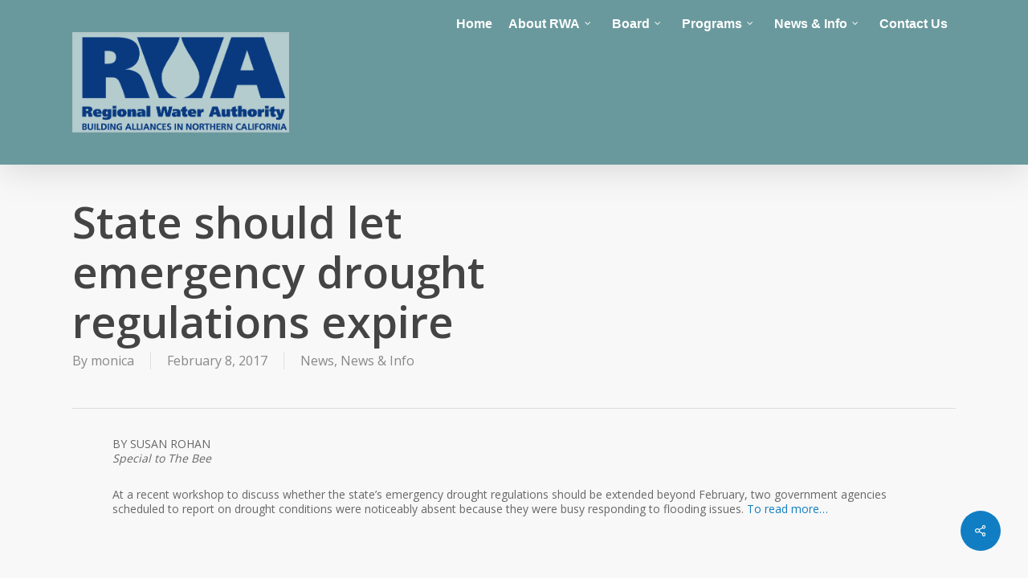

--- FILE ---
content_type: text/html; charset=UTF-8
request_url: https://rwah2o.org/state-should-let-emergency-drought-regulations-expire/
body_size: 14978
content:
<!doctype html>
<html lang="en-US" class="no-js">
<head>
	<meta charset="UTF-8">
	<meta name="viewport" content="width=device-width, initial-scale=1, maximum-scale=1, user-scalable=0" /><title>State should let emergency drought regulations expire &#8211; RWA</title>
<meta name='robots' content='max-image-preview:large' />
	<style>img:is([sizes="auto" i], [sizes^="auto," i]) { contain-intrinsic-size: 3000px 1500px }</style>
	<link rel='dns-prefetch' href='//fonts.googleapis.com' />
<link rel="alternate" type="application/rss+xml" title="RWA &raquo; Feed" href="https://rwah2o.org/feed/" />
<link rel="alternate" type="application/rss+xml" title="RWA &raquo; Comments Feed" href="https://rwah2o.org/comments/feed/" />
<script type="text/javascript">
/* <![CDATA[ */
window._wpemojiSettings = {"baseUrl":"https:\/\/s.w.org\/images\/core\/emoji\/16.0.1\/72x72\/","ext":".png","svgUrl":"https:\/\/s.w.org\/images\/core\/emoji\/16.0.1\/svg\/","svgExt":".svg","source":{"concatemoji":"https:\/\/rwah2o.org\/wp-includes\/js\/wp-emoji-release.min.js?ver=6.8.3"}};
/*! This file is auto-generated */
!function(s,n){var o,i,e;function c(e){try{var t={supportTests:e,timestamp:(new Date).valueOf()};sessionStorage.setItem(o,JSON.stringify(t))}catch(e){}}function p(e,t,n){e.clearRect(0,0,e.canvas.width,e.canvas.height),e.fillText(t,0,0);var t=new Uint32Array(e.getImageData(0,0,e.canvas.width,e.canvas.height).data),a=(e.clearRect(0,0,e.canvas.width,e.canvas.height),e.fillText(n,0,0),new Uint32Array(e.getImageData(0,0,e.canvas.width,e.canvas.height).data));return t.every(function(e,t){return e===a[t]})}function u(e,t){e.clearRect(0,0,e.canvas.width,e.canvas.height),e.fillText(t,0,0);for(var n=e.getImageData(16,16,1,1),a=0;a<n.data.length;a++)if(0!==n.data[a])return!1;return!0}function f(e,t,n,a){switch(t){case"flag":return n(e,"\ud83c\udff3\ufe0f\u200d\u26a7\ufe0f","\ud83c\udff3\ufe0f\u200b\u26a7\ufe0f")?!1:!n(e,"\ud83c\udde8\ud83c\uddf6","\ud83c\udde8\u200b\ud83c\uddf6")&&!n(e,"\ud83c\udff4\udb40\udc67\udb40\udc62\udb40\udc65\udb40\udc6e\udb40\udc67\udb40\udc7f","\ud83c\udff4\u200b\udb40\udc67\u200b\udb40\udc62\u200b\udb40\udc65\u200b\udb40\udc6e\u200b\udb40\udc67\u200b\udb40\udc7f");case"emoji":return!a(e,"\ud83e\udedf")}return!1}function g(e,t,n,a){var r="undefined"!=typeof WorkerGlobalScope&&self instanceof WorkerGlobalScope?new OffscreenCanvas(300,150):s.createElement("canvas"),o=r.getContext("2d",{willReadFrequently:!0}),i=(o.textBaseline="top",o.font="600 32px Arial",{});return e.forEach(function(e){i[e]=t(o,e,n,a)}),i}function t(e){var t=s.createElement("script");t.src=e,t.defer=!0,s.head.appendChild(t)}"undefined"!=typeof Promise&&(o="wpEmojiSettingsSupports",i=["flag","emoji"],n.supports={everything:!0,everythingExceptFlag:!0},e=new Promise(function(e){s.addEventListener("DOMContentLoaded",e,{once:!0})}),new Promise(function(t){var n=function(){try{var e=JSON.parse(sessionStorage.getItem(o));if("object"==typeof e&&"number"==typeof e.timestamp&&(new Date).valueOf()<e.timestamp+604800&&"object"==typeof e.supportTests)return e.supportTests}catch(e){}return null}();if(!n){if("undefined"!=typeof Worker&&"undefined"!=typeof OffscreenCanvas&&"undefined"!=typeof URL&&URL.createObjectURL&&"undefined"!=typeof Blob)try{var e="postMessage("+g.toString()+"("+[JSON.stringify(i),f.toString(),p.toString(),u.toString()].join(",")+"));",a=new Blob([e],{type:"text/javascript"}),r=new Worker(URL.createObjectURL(a),{name:"wpTestEmojiSupports"});return void(r.onmessage=function(e){c(n=e.data),r.terminate(),t(n)})}catch(e){}c(n=g(i,f,p,u))}t(n)}).then(function(e){for(var t in e)n.supports[t]=e[t],n.supports.everything=n.supports.everything&&n.supports[t],"flag"!==t&&(n.supports.everythingExceptFlag=n.supports.everythingExceptFlag&&n.supports[t]);n.supports.everythingExceptFlag=n.supports.everythingExceptFlag&&!n.supports.flag,n.DOMReady=!1,n.readyCallback=function(){n.DOMReady=!0}}).then(function(){return e}).then(function(){var e;n.supports.everything||(n.readyCallback(),(e=n.source||{}).concatemoji?t(e.concatemoji):e.wpemoji&&e.twemoji&&(t(e.twemoji),t(e.wpemoji)))}))}((window,document),window._wpemojiSettings);
/* ]]> */
</script>
<link rel='stylesheet' id='wpmf-bakery-style-css' href='https://rwah2o.org/wp-content/plugins/wp-media-folder/assets/css/vc_style.css?ver=5.5.13' type='text/css' media='all' />
<style id='wp-emoji-styles-inline-css' type='text/css'>

	img.wp-smiley, img.emoji {
		display: inline !important;
		border: none !important;
		box-shadow: none !important;
		height: 1em !important;
		width: 1em !important;
		margin: 0 0.07em !important;
		vertical-align: -0.1em !important;
		background: none !important;
		padding: 0 !important;
	}
</style>
<style id='classic-theme-styles-inline-css' type='text/css'>
/*! This file is auto-generated */
.wp-block-button__link{color:#fff;background-color:#32373c;border-radius:9999px;box-shadow:none;text-decoration:none;padding:calc(.667em + 2px) calc(1.333em + 2px);font-size:1.125em}.wp-block-file__button{background:#32373c;color:#fff;text-decoration:none}
</style>
<style id='global-styles-inline-css' type='text/css'>
:root{--wp--preset--aspect-ratio--square: 1;--wp--preset--aspect-ratio--4-3: 4/3;--wp--preset--aspect-ratio--3-4: 3/4;--wp--preset--aspect-ratio--3-2: 3/2;--wp--preset--aspect-ratio--2-3: 2/3;--wp--preset--aspect-ratio--16-9: 16/9;--wp--preset--aspect-ratio--9-16: 9/16;--wp--preset--color--black: #000000;--wp--preset--color--cyan-bluish-gray: #abb8c3;--wp--preset--color--white: #ffffff;--wp--preset--color--pale-pink: #f78da7;--wp--preset--color--vivid-red: #cf2e2e;--wp--preset--color--luminous-vivid-orange: #ff6900;--wp--preset--color--luminous-vivid-amber: #fcb900;--wp--preset--color--light-green-cyan: #7bdcb5;--wp--preset--color--vivid-green-cyan: #00d084;--wp--preset--color--pale-cyan-blue: #8ed1fc;--wp--preset--color--vivid-cyan-blue: #0693e3;--wp--preset--color--vivid-purple: #9b51e0;--wp--preset--gradient--vivid-cyan-blue-to-vivid-purple: linear-gradient(135deg,rgba(6,147,227,1) 0%,rgb(155,81,224) 100%);--wp--preset--gradient--light-green-cyan-to-vivid-green-cyan: linear-gradient(135deg,rgb(122,220,180) 0%,rgb(0,208,130) 100%);--wp--preset--gradient--luminous-vivid-amber-to-luminous-vivid-orange: linear-gradient(135deg,rgba(252,185,0,1) 0%,rgba(255,105,0,1) 100%);--wp--preset--gradient--luminous-vivid-orange-to-vivid-red: linear-gradient(135deg,rgba(255,105,0,1) 0%,rgb(207,46,46) 100%);--wp--preset--gradient--very-light-gray-to-cyan-bluish-gray: linear-gradient(135deg,rgb(238,238,238) 0%,rgb(169,184,195) 100%);--wp--preset--gradient--cool-to-warm-spectrum: linear-gradient(135deg,rgb(74,234,220) 0%,rgb(151,120,209) 20%,rgb(207,42,186) 40%,rgb(238,44,130) 60%,rgb(251,105,98) 80%,rgb(254,248,76) 100%);--wp--preset--gradient--blush-light-purple: linear-gradient(135deg,rgb(255,206,236) 0%,rgb(152,150,240) 100%);--wp--preset--gradient--blush-bordeaux: linear-gradient(135deg,rgb(254,205,165) 0%,rgb(254,45,45) 50%,rgb(107,0,62) 100%);--wp--preset--gradient--luminous-dusk: linear-gradient(135deg,rgb(255,203,112) 0%,rgb(199,81,192) 50%,rgb(65,88,208) 100%);--wp--preset--gradient--pale-ocean: linear-gradient(135deg,rgb(255,245,203) 0%,rgb(182,227,212) 50%,rgb(51,167,181) 100%);--wp--preset--gradient--electric-grass: linear-gradient(135deg,rgb(202,248,128) 0%,rgb(113,206,126) 100%);--wp--preset--gradient--midnight: linear-gradient(135deg,rgb(2,3,129) 0%,rgb(40,116,252) 100%);--wp--preset--font-size--small: 13px;--wp--preset--font-size--medium: 20px;--wp--preset--font-size--large: 36px;--wp--preset--font-size--x-large: 42px;--wp--preset--spacing--20: 0.44rem;--wp--preset--spacing--30: 0.67rem;--wp--preset--spacing--40: 1rem;--wp--preset--spacing--50: 1.5rem;--wp--preset--spacing--60: 2.25rem;--wp--preset--spacing--70: 3.38rem;--wp--preset--spacing--80: 5.06rem;--wp--preset--shadow--natural: 6px 6px 9px rgba(0, 0, 0, 0.2);--wp--preset--shadow--deep: 12px 12px 50px rgba(0, 0, 0, 0.4);--wp--preset--shadow--sharp: 6px 6px 0px rgba(0, 0, 0, 0.2);--wp--preset--shadow--outlined: 6px 6px 0px -3px rgba(255, 255, 255, 1), 6px 6px rgba(0, 0, 0, 1);--wp--preset--shadow--crisp: 6px 6px 0px rgba(0, 0, 0, 1);}:where(.is-layout-flex){gap: 0.5em;}:where(.is-layout-grid){gap: 0.5em;}body .is-layout-flex{display: flex;}.is-layout-flex{flex-wrap: wrap;align-items: center;}.is-layout-flex > :is(*, div){margin: 0;}body .is-layout-grid{display: grid;}.is-layout-grid > :is(*, div){margin: 0;}:where(.wp-block-columns.is-layout-flex){gap: 2em;}:where(.wp-block-columns.is-layout-grid){gap: 2em;}:where(.wp-block-post-template.is-layout-flex){gap: 1.25em;}:where(.wp-block-post-template.is-layout-grid){gap: 1.25em;}.has-black-color{color: var(--wp--preset--color--black) !important;}.has-cyan-bluish-gray-color{color: var(--wp--preset--color--cyan-bluish-gray) !important;}.has-white-color{color: var(--wp--preset--color--white) !important;}.has-pale-pink-color{color: var(--wp--preset--color--pale-pink) !important;}.has-vivid-red-color{color: var(--wp--preset--color--vivid-red) !important;}.has-luminous-vivid-orange-color{color: var(--wp--preset--color--luminous-vivid-orange) !important;}.has-luminous-vivid-amber-color{color: var(--wp--preset--color--luminous-vivid-amber) !important;}.has-light-green-cyan-color{color: var(--wp--preset--color--light-green-cyan) !important;}.has-vivid-green-cyan-color{color: var(--wp--preset--color--vivid-green-cyan) !important;}.has-pale-cyan-blue-color{color: var(--wp--preset--color--pale-cyan-blue) !important;}.has-vivid-cyan-blue-color{color: var(--wp--preset--color--vivid-cyan-blue) !important;}.has-vivid-purple-color{color: var(--wp--preset--color--vivid-purple) !important;}.has-black-background-color{background-color: var(--wp--preset--color--black) !important;}.has-cyan-bluish-gray-background-color{background-color: var(--wp--preset--color--cyan-bluish-gray) !important;}.has-white-background-color{background-color: var(--wp--preset--color--white) !important;}.has-pale-pink-background-color{background-color: var(--wp--preset--color--pale-pink) !important;}.has-vivid-red-background-color{background-color: var(--wp--preset--color--vivid-red) !important;}.has-luminous-vivid-orange-background-color{background-color: var(--wp--preset--color--luminous-vivid-orange) !important;}.has-luminous-vivid-amber-background-color{background-color: var(--wp--preset--color--luminous-vivid-amber) !important;}.has-light-green-cyan-background-color{background-color: var(--wp--preset--color--light-green-cyan) !important;}.has-vivid-green-cyan-background-color{background-color: var(--wp--preset--color--vivid-green-cyan) !important;}.has-pale-cyan-blue-background-color{background-color: var(--wp--preset--color--pale-cyan-blue) !important;}.has-vivid-cyan-blue-background-color{background-color: var(--wp--preset--color--vivid-cyan-blue) !important;}.has-vivid-purple-background-color{background-color: var(--wp--preset--color--vivid-purple) !important;}.has-black-border-color{border-color: var(--wp--preset--color--black) !important;}.has-cyan-bluish-gray-border-color{border-color: var(--wp--preset--color--cyan-bluish-gray) !important;}.has-white-border-color{border-color: var(--wp--preset--color--white) !important;}.has-pale-pink-border-color{border-color: var(--wp--preset--color--pale-pink) !important;}.has-vivid-red-border-color{border-color: var(--wp--preset--color--vivid-red) !important;}.has-luminous-vivid-orange-border-color{border-color: var(--wp--preset--color--luminous-vivid-orange) !important;}.has-luminous-vivid-amber-border-color{border-color: var(--wp--preset--color--luminous-vivid-amber) !important;}.has-light-green-cyan-border-color{border-color: var(--wp--preset--color--light-green-cyan) !important;}.has-vivid-green-cyan-border-color{border-color: var(--wp--preset--color--vivid-green-cyan) !important;}.has-pale-cyan-blue-border-color{border-color: var(--wp--preset--color--pale-cyan-blue) !important;}.has-vivid-cyan-blue-border-color{border-color: var(--wp--preset--color--vivid-cyan-blue) !important;}.has-vivid-purple-border-color{border-color: var(--wp--preset--color--vivid-purple) !important;}.has-vivid-cyan-blue-to-vivid-purple-gradient-background{background: var(--wp--preset--gradient--vivid-cyan-blue-to-vivid-purple) !important;}.has-light-green-cyan-to-vivid-green-cyan-gradient-background{background: var(--wp--preset--gradient--light-green-cyan-to-vivid-green-cyan) !important;}.has-luminous-vivid-amber-to-luminous-vivid-orange-gradient-background{background: var(--wp--preset--gradient--luminous-vivid-amber-to-luminous-vivid-orange) !important;}.has-luminous-vivid-orange-to-vivid-red-gradient-background{background: var(--wp--preset--gradient--luminous-vivid-orange-to-vivid-red) !important;}.has-very-light-gray-to-cyan-bluish-gray-gradient-background{background: var(--wp--preset--gradient--very-light-gray-to-cyan-bluish-gray) !important;}.has-cool-to-warm-spectrum-gradient-background{background: var(--wp--preset--gradient--cool-to-warm-spectrum) !important;}.has-blush-light-purple-gradient-background{background: var(--wp--preset--gradient--blush-light-purple) !important;}.has-blush-bordeaux-gradient-background{background: var(--wp--preset--gradient--blush-bordeaux) !important;}.has-luminous-dusk-gradient-background{background: var(--wp--preset--gradient--luminous-dusk) !important;}.has-pale-ocean-gradient-background{background: var(--wp--preset--gradient--pale-ocean) !important;}.has-electric-grass-gradient-background{background: var(--wp--preset--gradient--electric-grass) !important;}.has-midnight-gradient-background{background: var(--wp--preset--gradient--midnight) !important;}.has-small-font-size{font-size: var(--wp--preset--font-size--small) !important;}.has-medium-font-size{font-size: var(--wp--preset--font-size--medium) !important;}.has-large-font-size{font-size: var(--wp--preset--font-size--large) !important;}.has-x-large-font-size{font-size: var(--wp--preset--font-size--x-large) !important;}
:where(.wp-block-post-template.is-layout-flex){gap: 1.25em;}:where(.wp-block-post-template.is-layout-grid){gap: 1.25em;}
:where(.wp-block-columns.is-layout-flex){gap: 2em;}:where(.wp-block-columns.is-layout-grid){gap: 2em;}
:root :where(.wp-block-pullquote){font-size: 1.5em;line-height: 1.6;}
</style>
<link rel='stylesheet' id='contact-form-7-css' href='https://rwah2o.org/wp-content/plugins/contact-form-7/includes/css/styles.css?ver=6.1.4' type='text/css' media='all' />
<link rel='stylesheet' id='salient-social-css' href='https://rwah2o.org/wp-content/plugins/salient-social/css/style.css?ver=1.2.2' type='text/css' media='all' />
<style id='salient-social-inline-css' type='text/css'>

  .sharing-default-minimal .nectar-love.loved,
  body .nectar-social[data-color-override="override"].fixed > a:before, 
  body .nectar-social[data-color-override="override"].fixed .nectar-social-inner a,
  .sharing-default-minimal .nectar-social[data-color-override="override"] .nectar-social-inner a:hover,
  .nectar-social.vertical[data-color-override="override"] .nectar-social-inner a:hover {
    background-color: #117ec3;
  }
  .nectar-social.hover .nectar-love.loved,
  .nectar-social.hover > .nectar-love-button a:hover,
  .nectar-social[data-color-override="override"].hover > div a:hover,
  #single-below-header .nectar-social[data-color-override="override"].hover > div a:hover,
  .nectar-social[data-color-override="override"].hover .share-btn:hover,
  .sharing-default-minimal .nectar-social[data-color-override="override"] .nectar-social-inner a {
    border-color: #117ec3;
  }
  #single-below-header .nectar-social.hover .nectar-love.loved i,
  #single-below-header .nectar-social.hover[data-color-override="override"] a:hover,
  #single-below-header .nectar-social.hover[data-color-override="override"] a:hover i,
  #single-below-header .nectar-social.hover .nectar-love-button a:hover i,
  .nectar-love:hover i,
  .hover .nectar-love:hover .total_loves,
  .nectar-love.loved i,
  .nectar-social.hover .nectar-love.loved .total_loves,
  .nectar-social.hover .share-btn:hover, 
  .nectar-social[data-color-override="override"].hover .nectar-social-inner a:hover,
  .nectar-social[data-color-override="override"].hover > div:hover span,
  .sharing-default-minimal .nectar-social[data-color-override="override"] .nectar-social-inner a:not(:hover) i,
  .sharing-default-minimal .nectar-social[data-color-override="override"] .nectar-social-inner a:not(:hover) {
    color: #117ec3;
  }
</style>
<link rel='stylesheet' id='font-awesome-css' href='https://rwah2o.org/wp-content/themes/salient/css/font-awesome-legacy.min.css?ver=4.7.1' type='text/css' media='all' />
<link rel='stylesheet' id='salient-grid-system-css' href='https://rwah2o.org/wp-content/themes/salient/css/build/grid-system.css?ver=15.0.8' type='text/css' media='all' />
<link rel='stylesheet' id='main-styles-css' href='https://rwah2o.org/wp-content/themes/salient/css/build/style.css?ver=15.0.8' type='text/css' media='all' />
<style id='main-styles-inline-css' type='text/css'>
html:not(.page-trans-loaded) { background-color: #ffffff; }
</style>
<link rel='stylesheet' id='nectar-header-perma-transparent-css' href='https://rwah2o.org/wp-content/themes/salient/css/build/header/header-perma-transparent.css?ver=15.0.8' type='text/css' media='all' />
<link rel='stylesheet' id='nectar-single-styles-css' href='https://rwah2o.org/wp-content/themes/salient/css/build/single.css?ver=15.0.8' type='text/css' media='all' />
<link rel='stylesheet' id='nectar_default_font_open_sans-css' href='https://fonts.googleapis.com/css?family=Open+Sans%3A300%2C400%2C600%2C700&#038;subset=latin%2Clatin-ext' type='text/css' media='all' />
<link rel='stylesheet' id='responsive-css' href='https://rwah2o.org/wp-content/themes/salient/css/build/responsive.css?ver=15.0.8' type='text/css' media='all' />
<link rel='stylesheet' id='skin-original-css' href='https://rwah2o.org/wp-content/themes/salient/css/build/skin-original.css?ver=15.0.8' type='text/css' media='all' />
<link rel='stylesheet' id='salient-wp-menu-dynamic-css' href='https://rwah2o.org/wp-content/uploads/salient/menu-dynamic.css?ver=89944' type='text/css' media='all' />
<link rel='stylesheet' id='tablepress-default-css' href='https://rwah2o.org/wp-content/tablepress-combined.min.css?ver=48' type='text/css' media='all' />
<link rel='stylesheet' id='dynamic-css-css' href='https://rwah2o.org/wp-content/themes/salient/css/salient-dynamic-styles.css?ver=24612' type='text/css' media='all' />
<style id='dynamic-css-inline-css' type='text/css'>
#header-space{background-color:#ffffff}@media only screen and (min-width:1000px){body #ajax-content-wrap.no-scroll{min-height:calc(100vh - 205px);height:calc(100vh - 205px)!important;}}@media only screen and (min-width:1000px){#page-header-wrap.fullscreen-header,#page-header-wrap.fullscreen-header #page-header-bg,html:not(.nectar-box-roll-loaded) .nectar-box-roll > #page-header-bg.fullscreen-header,.nectar_fullscreen_zoom_recent_projects,#nectar_fullscreen_rows:not(.afterLoaded) > div{height:calc(100vh - 204px);}.wpb_row.vc_row-o-full-height.top-level,.wpb_row.vc_row-o-full-height.top-level > .col.span_12{min-height:calc(100vh - 204px);}html:not(.nectar-box-roll-loaded) .nectar-box-roll > #page-header-bg.fullscreen-header{top:205px;}.nectar-slider-wrap[data-fullscreen="true"]:not(.loaded),.nectar-slider-wrap[data-fullscreen="true"]:not(.loaded) .swiper-container{height:calc(100vh - 203px)!important;}.admin-bar .nectar-slider-wrap[data-fullscreen="true"]:not(.loaded),.admin-bar .nectar-slider-wrap[data-fullscreen="true"]:not(.loaded) .swiper-container{height:calc(100vh - 203px - 32px)!important;}}.admin-bar[class*="page-template-template-no-header"] .wpb_row.vc_row-o-full-height.top-level,.admin-bar[class*="page-template-template-no-header"] .wpb_row.vc_row-o-full-height.top-level > .col.span_12{min-height:calc(100vh - 32px);}body[class*="page-template-template-no-header"] .wpb_row.vc_row-o-full-height.top-level,body[class*="page-template-template-no-header"] .wpb_row.vc_row-o-full-height.top-level > .col.span_12{min-height:100vh;}@media only screen and (max-width:999px){.using-mobile-browser #nectar_fullscreen_rows:not(.afterLoaded):not([data-mobile-disable="on"]) > div{height:calc(100vh - 126px);}.using-mobile-browser .wpb_row.vc_row-o-full-height.top-level,.using-mobile-browser .wpb_row.vc_row-o-full-height.top-level > .col.span_12,[data-permanent-transparent="1"].using-mobile-browser .wpb_row.vc_row-o-full-height.top-level,[data-permanent-transparent="1"].using-mobile-browser .wpb_row.vc_row-o-full-height.top-level > .col.span_12{min-height:calc(100vh - 126px);}html:not(.nectar-box-roll-loaded) .nectar-box-roll > #page-header-bg.fullscreen-header,.nectar_fullscreen_zoom_recent_projects,.nectar-slider-wrap[data-fullscreen="true"]:not(.loaded),.nectar-slider-wrap[data-fullscreen="true"]:not(.loaded) .swiper-container,#nectar_fullscreen_rows:not(.afterLoaded):not([data-mobile-disable="on"]) > div{height:calc(100vh - 73px);}.wpb_row.vc_row-o-full-height.top-level,.wpb_row.vc_row-o-full-height.top-level > .col.span_12{min-height:calc(100vh - 73px);}body[data-transparent-header="false"] #ajax-content-wrap.no-scroll{min-height:calc(100vh - 73px);height:calc(100vh - 73px);}}.screen-reader-text,.nectar-skip-to-content:not(:focus){border:0;clip:rect(1px,1px,1px,1px);clip-path:inset(50%);height:1px;margin:-1px;overflow:hidden;padding:0;position:absolute!important;width:1px;word-wrap:normal!important;}.row .col img:not([srcset]){width:auto;}.row .col img.img-with-animation.nectar-lazy:not([srcset]){width:100%;}
nav ul li a { 
    background-color: #69999d;
}

#header-outer:not([data-format=left-header]) #top>.container>.row nav {max-height:60px;}

header#top nav > ul > li > a {
    padding-bottom: 15px !important;
    padding-top: 15px !important;
}

header#top nav > ul li#search-btn, header#top nav > ul li.slide-out-widget-area-toggle { padding-top: 0!important; padding-bottom:0!important; }

body.ascend #header-outer[data-full-width="false"] header#top nav > ul.buttons{
    margin-left: 0;
    background-color: #69999d;
    margin-top: 0 !important;
}

#header-outer[data-permanent-transparent="1"] .midnightHeader header#top #logo img {
    margin-top: 0;
    margin-bottom:40px;
}

#header-outer[data-permanent-transparent="1"][data-full-width="false"] .midnightHeader header#top nav ul.buttons li {
    margin-bottom:28px;
    margin-top: 0;
}

.screen-reader-text{  display:none;}

.sf-menu {
     background-color: #69999d;
}


#header-outer[data-permanent-transparent="1"] .midnightHeader header#top ul.sf-menu > li > a {
    margin-top: 0 !important;
}

#header-outer.transparent .midnightHeader.dark header#top nav > ul > li:not(.button_solid_color) > a {
    color:#fff !important; }
     
#header-outer.transparent { position: absolute !important; }

.shadow-highlight { 
        margin: -30px 10% 0 10% !important;
        width:80% !important;    }
        
.shadow-highlight-green { 
        margin: -30px 10% 0 10% !important;
        width:80% !important;    
        color: #fff;
        background-color:#67999a !important;
}  

.blue-h3 { color: #223c77; }
.light-blue-h3 { color: #29abe2; }

#menu-programs li {  
border-bottom: 1px solid #117EC3;    
    
}

#menu-programs li ul li{  
border-bottom: 0 !important;    
    
}

#sidebar h4 {
    margin-top: 15px;
    margin-bottom: 15px;
    color: #fff !important;
    font-family: 'Open Sans';
    font-weight: 700;
    font-size: 20px;
    text-transform: normal !important;
    text-align: center !important;
}

#recent-posts-2 ul li {
    padding: 10px 0px !important;
    list-style: none;
    border-bottom: 1px solid #FFF !important;
}

#recent-posts-2 ul li a {color: #fff !important; }
#recent-posts-2 ul li a:hover {color: #fff !important; }

#rpjc_widget_cat_recent_posts-2 ul li {
    padding: 10px 0px !important;
    list-style: none;
    border-bottom: 1px solid #FFF !important;
}

#rpjc_widget_cat_recent_posts-2 ul li a {color: #fff !important; }
#rpjc_widget_cat_recent_posts-2 ul li a:hover {color: #fff !important; }



.midnightHeader .light { position:relative !important; }


.fa.fa-chevron-circle-right{
    font-size: 22px;
    padding: 6px;
    color: #fff;
    background-color: #d0d0d0;
    margin-top: 9px;
    height: 33px;
    float:right !important;
    }

#menu-search {
    display: inline-block;
    position: relative;
    text-align: center;
    line-height: 12px!important;
    color: #fff;
    padding-top:6px;
    z-index: 10000;
    height: 33px;
    width: 33px;
    background-color: #d0d0d0 !important;
    transition: background-color 0.1s linear;
    -moz-transition: background-color 0.1s linear;
    -webkit-transition: background-color 0.1s linear;
    -o-transition: background-color 0.1s linear;
    margin-top:9px;
    float:left !important;
    margin-left: 10px;
}

.menu-search:before {
       font: 400 20px/1 dashicons!important;
    content: "\f179";
}
.input-menu { 
    float: left !important;
    padding:5px !important;
    width: auto!important;
    margin-top:9px;
    margin-right:20px !important;
    }

input[type="text"] { padding: 5px !important; width: auto !important;}

@media only screen and (min-width: 1001px) {
body #header-outer[data-transparent-header="true"].transparent nav > ul > li > a {
    margin-bottom: 0px;
}}



@media only screen and (max-width: 1000px) and (min-width: 1px){
 .news-feed { margin-top: 0 !important;
}
body header#top #logo img, #header-outer[data-permanent-transparent="false"] #logo .dark-version {
   position:absolute !important;
   left:0px !important;
   width:auto !important;
   margin-bottom:30px;
}

#mobile-menu {
    top: 120px;
    display: none;
    background-color: #1F1F1F;
    padding: 10px;
    z-index: 100;
}
}

div.midnightHeader.light { 
    z-index:0 !important;
    display:none !important;}
     /* SEARCH BUTTON */
.srchbutton {
    position: absolute !important;
    top: 16px !important;
    right: 26px !important;
    border-radius: 30px !important;
    width: 20px !important;
    height: 20px !important;
    line-height: 17px !important;
    padding: 0 !important;
    margin: 0 !important;
    text-align: center !important;
    vertical-align: middle !important;
    background: #d0d0d0 !important;
}

/* LEFT MENU STYLING */
#sidebar .menu-widget>li {
    font-weight:bold;
}

#sidebar .sub-menu >li {
    font-weight:normal;
}
#sidebar div ul li {
    border-bottom:none;
    padding:0;
}
#sidebar .menu-widget>.current-menu-item>a {
    /*color:#000;*/
}
#sidebar .menu-widget li a {
    /*color:#223c77;*/
    border-bottom: 1px solid #e6e6e6;
    /*border-bottom: 1px dotted #000;*/
    display: block;
    width: 100%;
    padding: 8px 0;
}
#sidebar .sub-menu li a {
    border-bottom:none;
}
#sidebar .sub-menu {
    margin-bottom:0;
}
#sidebar .sub-menu .current-menu-item a {
    /*color:000 !important;*/
}
#sidebar .sub-menu {
    display:none;
    border-bottom: 1px solid #e6e6e6;
}
#sidebar .current-menu-item .sub-menu,
#sidebar .current_page_ancestor .sub-menu,
#sidebar .current_page_parent  .sub-menu {
    display:block;
}

#sidebar  .menu-widget li:first-child a {
     border-top: 1px solid #e6e6e6;
}
#sidebar  .sub-menu li:first-child a {
    border-top:none;
}
#header-outer.transparent .midnightHeader.default header#top nav > ul > li:not(.button_solid_color) > a {
    color:white !important;
}

.main-content ul li {
    line-height: 25px;
}

article.post.link .post-content .destination {
    display:none;
}

.post-password-form {
    margin: 250px 0 0 300px;
    z-index: 999999;
    width: 600px;
}

#footer-outer .widget h4 { margin-bottom:5px !important; }

#footer-outer .row {
    padding: 15px 0px !important;
}


span.wpcf7-list-item { display: block;
    margin-bottom:20px;
}

input[type=email], input[type=password], input[type=tel], input[type=url], input[type=search], input[type=date] {
    padding: 5px!important;
    width: auto !important;
}

.meta-comment-count { display:none; }

.post-featured-img {
    float: left !important;
    margin-bottom: 30px;
    margin-right: 30px;
    width: 20%;
}

.page-template-default .has-post-thumbnail .post-featured-img {
    position:absolute;
    top:5px;
    left:-100px;
    width:90px;
    height:90px;
    overflow:hidden;
}

.page-template-default .has-post-thumbnail .post-featured-img img {
    width:auto !important;
    height:100%;
    -webkit-transform: translateX(-50%); -moz-transform: translateX(-50%); -ms-transform: translateX(-50%); transform: translateX(-50%);
}

.page-template-default .has-post-thumbnail .post-meta  {
    display:none;
}

@media only screen and (max-width: 690px){
.page-template-default .has-post-thumbnail .post-featured-img {
    display:none;
}
}

.sf-menu ul li a {
    padding-top: 10px !important;
    padding-bottom: 10px !important;
    }
    
.column-image-bg{ border-top:1px solid #fff; }

.post-date { color:#fff492; margin-left:10px; }
</style>
<script type="text/javascript" src="https://rwah2o.org/wp-includes/js/jquery/jquery.min.js?ver=3.7.1" id="jquery-core-js"></script>
<script type="text/javascript" src="https://rwah2o.org/wp-includes/js/jquery/jquery-migrate.min.js?ver=3.4.1" id="jquery-migrate-js"></script>
<link rel="https://api.w.org/" href="https://rwah2o.org/wp-json/" /><link rel="alternate" title="JSON" type="application/json" href="https://rwah2o.org/wp-json/wp/v2/posts/1602" /><link rel="EditURI" type="application/rsd+xml" title="RSD" href="https://rwah2o.org/xmlrpc.php?rsd" />
<meta name="generator" content="WordPress 6.8.3" />
<link rel="canonical" href="https://rwah2o.org/state-should-let-emergency-drought-regulations-expire/" />
<link rel='shortlink' href='https://rwah2o.org/?p=1602' />
<link rel="alternate" title="oEmbed (JSON)" type="application/json+oembed" href="https://rwah2o.org/wp-json/oembed/1.0/embed?url=https%3A%2F%2Frwah2o.org%2Fstate-should-let-emergency-drought-regulations-expire%2F" />
<link rel="alternate" title="oEmbed (XML)" type="text/xml+oembed" href="https://rwah2o.org/wp-json/oembed/1.0/embed?url=https%3A%2F%2Frwah2o.org%2Fstate-should-let-emergency-drought-regulations-expire%2F&#038;format=xml" />
<!-- Google Tag Manager -->
<script>(function(w,d,s,l,i){w[l]=w[l]||[];w[l].push({'gtm.start':
new Date().getTime(),event:'gtm.js'});var f=d.getElementsByTagName(s)[0],
j=d.createElement(s),dl=l!='dataLayer'?'&l='+l:'';j.async=true;j.src=
'https://www.googletagmanager.com/gtm.js?id='+i+dl;f.parentNode.insertBefore(j,f);
})(window,document,'script','dataLayer','G-LJK5RWWJDL');</script>
<!-- End Google Tag Manager -->
		<style type="text/css"> .comments-link { display: none; } </style><script type="text/javascript"> var root = document.getElementsByTagName( "html" )[0]; root.setAttribute( "class", "js" ); </script><meta name="generator" content="Powered by WPBakery Page Builder - drag and drop page builder for WordPress."/>
<meta name="generator" content="Powered by Slider Revolution 6.6.15 - responsive, Mobile-Friendly Slider Plugin for WordPress with comfortable drag and drop interface." />
<script>function setREVStartSize(e){
			//window.requestAnimationFrame(function() {
				window.RSIW = window.RSIW===undefined ? window.innerWidth : window.RSIW;
				window.RSIH = window.RSIH===undefined ? window.innerHeight : window.RSIH;
				try {
					var pw = document.getElementById(e.c).parentNode.offsetWidth,
						newh;
					pw = pw===0 || isNaN(pw) || (e.l=="fullwidth" || e.layout=="fullwidth") ? window.RSIW : pw;
					e.tabw = e.tabw===undefined ? 0 : parseInt(e.tabw);
					e.thumbw = e.thumbw===undefined ? 0 : parseInt(e.thumbw);
					e.tabh = e.tabh===undefined ? 0 : parseInt(e.tabh);
					e.thumbh = e.thumbh===undefined ? 0 : parseInt(e.thumbh);
					e.tabhide = e.tabhide===undefined ? 0 : parseInt(e.tabhide);
					e.thumbhide = e.thumbhide===undefined ? 0 : parseInt(e.thumbhide);
					e.mh = e.mh===undefined || e.mh=="" || e.mh==="auto" ? 0 : parseInt(e.mh,0);
					if(e.layout==="fullscreen" || e.l==="fullscreen")
						newh = Math.max(e.mh,window.RSIH);
					else{
						e.gw = Array.isArray(e.gw) ? e.gw : [e.gw];
						for (var i in e.rl) if (e.gw[i]===undefined || e.gw[i]===0) e.gw[i] = e.gw[i-1];
						e.gh = e.el===undefined || e.el==="" || (Array.isArray(e.el) && e.el.length==0)? e.gh : e.el;
						e.gh = Array.isArray(e.gh) ? e.gh : [e.gh];
						for (var i in e.rl) if (e.gh[i]===undefined || e.gh[i]===0) e.gh[i] = e.gh[i-1];
											
						var nl = new Array(e.rl.length),
							ix = 0,
							sl;
						e.tabw = e.tabhide>=pw ? 0 : e.tabw;
						e.thumbw = e.thumbhide>=pw ? 0 : e.thumbw;
						e.tabh = e.tabhide>=pw ? 0 : e.tabh;
						e.thumbh = e.thumbhide>=pw ? 0 : e.thumbh;
						for (var i in e.rl) nl[i] = e.rl[i]<window.RSIW ? 0 : e.rl[i];
						sl = nl[0];
						for (var i in nl) if (sl>nl[i] && nl[i]>0) { sl = nl[i]; ix=i;}
						var m = pw>(e.gw[ix]+e.tabw+e.thumbw) ? 1 : (pw-(e.tabw+e.thumbw)) / (e.gw[ix]);
						newh =  (e.gh[ix] * m) + (e.tabh + e.thumbh);
					}
					var el = document.getElementById(e.c);
					if (el!==null && el) el.style.height = newh+"px";
					el = document.getElementById(e.c+"_wrapper");
					if (el!==null && el) {
						el.style.height = newh+"px";
						el.style.display = "block";
					}
				} catch(e){
					console.log("Failure at Presize of Slider:" + e)
				}
			//});
		  };</script>
<noscript><style> .wpb_animate_when_almost_visible { opacity: 1; }</style></noscript></head><body class="wp-singular post-template-default single single-post postid-1602 single-format-standard wp-theme-salient original wpb-js-composer js-comp-ver-6.9.1 vc_responsive" data-footer-reveal="false" data-footer-reveal-shadow="none" data-header-format="default" data-body-border="off" data-boxed-style="" data-header-breakpoint="1000" data-dropdown-style="minimal" data-cae="linear" data-cad="650" data-megamenu-width="contained" data-aie="none" data-ls="magnific" data-apte="standard" data-hhun="0" data-fancy-form-rcs="default" data-form-style="default" data-form-submit="regular" data-is="minimal" data-button-style="default" data-user-account-button="false" data-flex-cols="true" data-col-gap="default" data-header-inherit-rc="false" data-header-search="false" data-animated-anchors="true" data-ajax-transitions="true" data-full-width-header="false" data-slide-out-widget-area="true" data-slide-out-widget-area-style="slide-out-from-right" data-user-set-ocm="off" data-loading-animation="none" data-bg-header="false" data-responsive="1" data-ext-responsive="true" data-ext-padding="90" data-header-resize="0" data-header-color="custom" data-cart="false" data-remove-m-parallax="" data-remove-m-video-bgs="" data-m-animate="0" data-force-header-trans-color="light" data-smooth-scrolling="0" data-permanent-transparent="false" >
	
	<script type="text/javascript">
	 (function(window, document) {

		 if(navigator.userAgent.match(/(Android|iPod|iPhone|iPad|BlackBerry|IEMobile|Opera Mini)/)) {
			 document.body.className += " using-mobile-browser mobile ";
		 }

		 if( !("ontouchstart" in window) ) {

			 var body = document.querySelector("body");
			 var winW = window.innerWidth;
			 var bodyW = body.clientWidth;

			 if (winW > bodyW + 4) {
				 body.setAttribute("style", "--scroll-bar-w: " + (winW - bodyW - 4) + "px");
			 } else {
				 body.setAttribute("style", "--scroll-bar-w: 0px");
			 }
		 }

	 })(window, document);
   </script><!-- Google Tag Manager (noscript) -->
<noscript><iframe src="https://www.googletagmanager.com/ns.html?id=G-LJK5RWWJDL"
height="0" width="0" style="display:none;visibility:hidden"></iframe></noscript>
<!-- End Google Tag Manager (noscript) -->
		<a href="#ajax-content-wrap" class="nectar-skip-to-content">Skip to main content</a><div id="ajax-loading-screen" data-disable-mobile="1" data-disable-fade-on-click="0" data-effect="standard" data-method="standard"><div class="loading-icon none"><div class="material-icon">
						<svg class="nectar-material-spinner" width="60px" height="60px" viewBox="0 0 60 60">
							<circle stroke-linecap="round" cx="30" cy="30" r="26" fill="none" stroke-width="6"></circle>
				  		</svg>	 
					</div></div></div>	
	<div id="header-space"  data-header-mobile-fixed='false'></div> 
	
		<div id="header-outer" data-has-menu="true" data-has-buttons="no" data-header-button_style="default" data-using-pr-menu="false" data-mobile-fixed="false" data-ptnm="false" data-lhe="default" data-user-set-bg="#69999d" data-format="default" data-permanent-transparent="false" data-megamenu-rt="0" data-remove-fixed="0" data-header-resize="0" data-cart="false" data-transparency-option="" data-box-shadow="large" data-shrink-num="6" data-using-secondary="0" data-using-logo="1" data-logo-height="125" data-m-logo-height="50" data-padding="40" data-full-width="false" data-condense="false" >
		
<div id="search-outer" class="nectar">
	<div id="search">
		<div class="container">
			 <div id="search-box">
				 <div class="inner-wrap">
					 <div class="col span_12">
						  <form role="search" action="https://rwah2o.org/" method="GET">
															<input type="text" name="s"  value="Start Typing..." aria-label="Search" data-placeholder="Start Typing..." />
							
						
												</form>
					</div><!--/span_12-->
				</div><!--/inner-wrap-->
			 </div><!--/search-box-->
			 <div id="close"><a href="#"><span class="screen-reader-text">Close Search</span>
				<span class="icon-salient-x" aria-hidden="true"></span>				 </a></div>
		 </div><!--/container-->
	</div><!--/search-->
</div><!--/search-outer-->

<header id="top">
	<div class="container">
		<div class="row">
			<div class="col span_3">
								<a id="logo" href="https://rwah2o.org" data-supplied-ml-starting-dark="false" data-supplied-ml-starting="false" data-supplied-ml="false" >
					<img class="stnd skip-lazy default-logo" width="643" height="298" alt="RWA" src="https://rwah2o.org/wp-content/uploads/2017/06/RWALogoVectorOutlineg.png" srcset="https://rwah2o.org/wp-content/uploads/2017/06/RWALogoVectorOutlineg.png 1x, https://rwah2o.org/wp-content/uploads/2017/06/RWALogoVectorOutlineg.png 2x" />				</a>
							</div><!--/span_3-->

			<div class="col span_9 col_last">
									<div class="nectar-mobile-only mobile-header"><div class="inner"></div></div>
													<div class="slide-out-widget-area-toggle mobile-icon slide-out-from-right" data-custom-color="false" data-icon-animation="simple-transform">
						<div> <a href="#sidewidgetarea" aria-label="Navigation Menu" aria-expanded="false" class="closed">
							<span class="screen-reader-text">Menu</span><span aria-hidden="true"> <i class="lines-button x2"> <i class="lines"></i> </i> </span>
						</a></div>
					</div>
				
									<nav>
													<ul class="sf-menu">
								<li id="menu-item-14" class="menu-item menu-item-type-post_type menu-item-object-page menu-item-home nectar-regular-menu-item menu-item-14"><a href="https://rwah2o.org/"><span class="menu-title-text">Home</span></a></li>
<li id="menu-item-23" class="menu-item menu-item-type-post_type menu-item-object-page menu-item-has-children nectar-regular-menu-item sf-with-ul menu-item-23"><a href="https://rwah2o.org/about-rwa/"><span class="menu-title-text">About RWA</span><span class="sf-sub-indicator"><i class="fa fa-angle-down icon-in-menu" aria-hidden="true"></i></span></a>
<ul class="sub-menu">
	<li id="menu-item-192" class="menu-item menu-item-type-post_type menu-item-object-page nectar-regular-menu-item menu-item-192"><a href="https://rwah2o.org/about-rwa/rwa-members/"><span class="menu-title-text">RWA Members</span></a></li>
	<li id="menu-item-4017" class="menu-item menu-item-type-post_type menu-item-object-page nectar-regular-menu-item menu-item-4017"><a href="https://rwah2o.org/regional-collaboration/"><span class="menu-title-text">Regional Collaboration</span></a></li>
	<li id="menu-item-164" class="menu-item menu-item-type-post_type menu-item-object-page nectar-regular-menu-item menu-item-164"><a href="https://rwah2o.org/about-rwa/award-programs/"><span class="menu-title-text">Awards Programs</span></a></li>
	<li id="menu-item-167" class="menu-item menu-item-type-post_type menu-item-object-page nectar-regular-menu-item menu-item-167"><a href="https://rwah2o.org/about-rwa/how-to-join/"><span class="menu-title-text">How To Join</span></a></li>
	<li id="menu-item-169" class="menu-item menu-item-type-post_type menu-item-object-page nectar-regular-menu-item menu-item-169"><a href="https://rwah2o.org/about-rwa/financial-reports/"><span class="menu-title-text">Financial Reports</span></a></li>
	<li id="menu-item-191" class="menu-item menu-item-type-post_type menu-item-object-page nectar-regular-menu-item menu-item-191"><a href="https://rwah2o.org/about-rwa/employment/"><span class="menu-title-text">Employment</span></a></li>
	<li id="menu-item-1039" class="menu-item menu-item-type-post_type menu-item-object-page nectar-regular-menu-item menu-item-1039"><a href="https://rwah2o.org/about-rwa/policies-and-procedures/"><span class="menu-title-text">Policies</span></a></li>
	<li id="menu-item-6694" class="menu-item menu-item-type-post_type menu-item-object-page nectar-regular-menu-item menu-item-6694"><a href="https://rwah2o.org/about-rwa/policies-and-procedures/compensation/"><span class="menu-title-text">Employee Compensation</span></a></li>
</ul>
</li>
<li id="menu-item-159" class="menu-item menu-item-type-custom menu-item-object-custom menu-item-has-children nectar-regular-menu-item sf-with-ul menu-item-159"><a href="#"><span class="menu-title-text">Board</span><span class="sf-sub-indicator"><i class="fa fa-angle-down icon-in-menu" aria-hidden="true"></i></span></a>
<ul class="sub-menu">
	<li id="menu-item-160" class="menu-item menu-item-type-post_type menu-item-object-page nectar-regular-menu-item menu-item-160"><a href="https://rwah2o.org/board-members/"><span class="menu-title-text">Board Members</span></a></li>
	<li id="menu-item-883" class="menu-item menu-item-type-post_type menu-item-object-page nectar-regular-menu-item menu-item-883"><a href="https://rwah2o.org/meetings/board-meetings/"><span class="menu-title-text">Board Meetings</span></a></li>
</ul>
</li>
<li id="menu-item-134" class="menu-item menu-item-type-post_type menu-item-object-page menu-item-has-children nectar-regular-menu-item sf-with-ul menu-item-134"><a href="https://rwah2o.org/programs/"><span class="menu-title-text">Programs</span><span class="sf-sub-indicator"><i class="fa fa-angle-down icon-in-menu" aria-hidden="true"></i></span></a>
<ul class="sub-menu">
	<li id="menu-item-203" class="menu-item menu-item-type-post_type menu-item-object-page nectar-regular-menu-item menu-item-203"><a href="https://rwah2o.org/programs/advocacy-program/"><span class="menu-title-text">Advocacy</span></a></li>
	<li id="menu-item-3864" class="menu-item menu-item-type-post_type menu-item-object-page nectar-regular-menu-item menu-item-3864"><a href="https://rwah2o.org/federal-stimulus-funding/"><span class="menu-title-text">Federal Stimulus Funding</span></a></li>
	<li id="menu-item-204" class="menu-item menu-item-type-post_type menu-item-object-page nectar-regular-menu-item menu-item-204"><a href="https://rwah2o.org/programs/wep/"><span class="menu-title-text">Water Efficiency</span></a></li>
	<li id="menu-item-161" class="menu-item menu-item-type-post_type menu-item-object-page nectar-regular-menu-item menu-item-161"><a href="https://rwah2o.org/programs/integrated-regional-water-management/"><span class="menu-title-text">Integrated Regional Water Management</span></a></li>
	<li id="menu-item-1689" class="menu-item menu-item-type-post_type menu-item-object-page nectar-regular-menu-item menu-item-1689"><a href="https://rwah2o.org/regional-water-reliability-and-drought-contingency-plan/"><span class="menu-title-text">Regional Water Reliability and Drought Contingency Plan</span></a></li>
	<li id="menu-item-228" class="menu-item menu-item-type-post_type menu-item-object-page nectar-regular-menu-item menu-item-228"><a href="https://rwah2o.org/programs/grant-successes/"><span class="menu-title-text">Grant Successes</span></a></li>
</ul>
</li>
<li id="menu-item-136" class="menu-item menu-item-type-post_type menu-item-object-page menu-item-has-children nectar-regular-menu-item sf-with-ul menu-item-136"><a href="https://rwah2o.org/news-info/"><span class="menu-title-text">News &#038; Info</span><span class="sf-sub-indicator"><i class="fa fa-angle-down icon-in-menu" aria-hidden="true"></i></span></a>
<ul class="sub-menu">
	<li id="menu-item-876" class="menu-item menu-item-type-post_type menu-item-object-page nectar-regular-menu-item menu-item-876"><a href="https://rwah2o.org/news-info/publications/"><span class="menu-title-text">Publications</span></a></li>
	<li id="menu-item-875" class="menu-item menu-item-type-post_type menu-item-object-page nectar-regular-menu-item menu-item-875"><a href="https://rwah2o.org/news-info/public-notices/"><span class="menu-title-text">Public Notices</span></a></li>
</ul>
</li>
<li id="menu-item-139" class="menu-item menu-item-type-post_type menu-item-object-page nectar-regular-menu-item menu-item-139"><a href="https://rwah2o.org/about-rwa/contact-us/"><span class="menu-title-text">Contact Us</span></a></li>
							</ul>
													<ul class="buttons sf-menu" data-user-set-ocm="off">

								
							</ul>
						
					</nav>

					
				</div><!--/span_9-->

				
			</div><!--/row-->
					</div><!--/container-->
	</header>		
	</div>
		<div id="ajax-content-wrap">


<div class="container-wrap no-sidebar" data-midnight="dark" data-remove-post-date="0" data-remove-post-author="0" data-remove-post-comment-number="0">
	<div class="container main-content">

		
	  <div class="row heading-title hentry" data-header-style="default">
		<div class="col span_12 section-title blog-title">
						  <h1 class="entry-title">State should let emergency drought regulations expire</h1>

						<div id="single-below-header" data-hide-on-mobile="false">
				<span class="meta-author vcard author"><span class="fn"><span class="author-leading">By</span> <a href="https://rwah2o.org/author/monica/" title="Posts by monica" rel="author">monica</a></span></span><span class="meta-date date updated">February 8, 2017</span><span class="meta-category"><a href="https://rwah2o.org/category/news/">News</a>, <a href="https://rwah2o.org/category/news-info/">News &amp; Info</a></span>			</div><!--/single-below-header-->
					<div id="single-meta">

				<div class="meta-comment-count">
				  <a href="https://rwah2o.org/state-should-let-emergency-drought-regulations-expire/#respond"><i class="icon-default-style steadysets-icon-chat-3"></i> No Comments</a>
				</div>

					
			</div><!--/single-meta-->

					</div><!--/section-title-->
	  </div><!--/row-->

	
		<div class="row">

			
			<div class="post-area col standard-minimal span_12 col_last" role="main">

			
<article id="post-1602" class="post-1602 post type-post status-publish format-standard category-news category-news-info">
  
  <div class="inner-wrap">

		<div class="post-content" data-hide-featured-media="0">
      
        <div class="content-inner"><p><span class="ng_byline_name">BY SUSAN ROHAN</span><br />
<em><span class="ng_byline_credit">Special to The Bee</span></em></p>
<p>At a recent workshop to discuss whether the state’s emergency drought regulations should be extended beyond February, two government agencies scheduled to report on drought conditions were noticeably absent because they were busy responding to flooding issues. <a href="https://www.sacbee.com/opinion/op-ed/soapbox/article131164404.html" target="_blank">To read more&#8230;</a></p>
</div>        
      </div><!--/post-content-->
      
    </div><!--/inner-wrap-->
    
</article>
		</div><!--/post-area-->

			
		</div><!--/row-->

		<div class="row">

			
			<div class="comments-section" data-author-bio="false">
				
<div class="comment-wrap " data-midnight="dark" data-comments-open="false">


			<!-- If comments are closed. -->
		<!--<p class="nocomments">Comments are closed.</p>-->

	


</div>			</div>

		</div><!--/row-->

	</div><!--/container main-content-->
	</div><!--/container-wrap-->

<div class="nectar-social fixed" data-position="" data-rm-love="0" data-color-override="override"><a href="#"><i class="icon-default-style steadysets-icon-share"></i></a><div class="nectar-social-inner"><a class='facebook-share nectar-sharing' href='#' title='Share this'> <i class='fa fa-facebook'></i> <span class='social-text'>Share</span> </a><a class='twitter-share nectar-sharing' href='#' title='Tweet this'> <i class='fa fa-twitter'></i> <span class='social-text'>Tweet</span> </a><a class='linkedin-share nectar-sharing' href='#' title='Share this'> <i class='fa fa-linkedin'></i> <span class='social-text'>Share</span> </a><a class='pinterest-share nectar-sharing' href='#' title='Pin this'> <i class='fa fa-pinterest'></i> <span class='social-text'>Pin</span> </a></div></div>
<div id="footer-outer" data-midnight="light" data-cols="4" data-custom-color="true" data-disable-copyright="false" data-matching-section-color="false" data-copyright-line="false" data-using-bg-img="false" data-bg-img-overlay="0.8" data-full-width="false" data-using-widget-area="true" data-link-hover="default">
	
		
	<div id="footer-widgets" data-has-widgets="true" data-cols="4">
		
		<div class="container">
			
						
			<div class="row">
				
								
				<div class="col span_3">
					<div id="black-studio-tinymce-2" class="widget widget_black_studio_tinymce"><div class="textwidget"><p><img class="aligncenter wp-image-118 size-full" src="https://rwah2o.org/wp-content/uploads/2016/03/rva-logo.png" alt="" width="255" height="79" /></p>
</div></div>					</div>
					
											
						<div class="col span_3">
																<div class="widget">			
									</div>
																
							</div>
							
												
						
													<div class="col span_3">
								<div id="black-studio-tinymce-6" class="widget widget_black_studio_tinymce"><div class="textwidget"><p><a href="https://twitter.com/RWAh2o" target="_blank" rel="noopener noreferrer"><img class="alignnone wp-image-1782 size-full" src="https://rwah2o.org/wp-content/uploads/2017/05/Twitter_Social_Icon_Rounded_Square_Color-e1494372603161.png" width="50" height="50" /></a>      <a href="https://www.facebook.com/RWAh2o/" target="_blank" rel="noopener noreferrer"><img class="alignnone wp-image-1799 size-full" src="https://rwah2o.org/wp-content/uploads/2017/05/FB-f-Logo__blue_50.png" width="50" height="50" /></a></p>
</div></div>									
								</div>
														
															<div class="col span_3">
									<div id="text-4" class="widget widget_text"><h4>Contact Us</h4>			<div class="textwidget">Regional Water Authority </br>
2295 Gateway Oaks Drive, Suite 100</br>
Sacramento, CA 95833</br>
(916) 967-7692</br>
(916) 967-7322 fax</div>
		</div>										
									</div>
																
							</div>
													</div><!--/container-->
					</div><!--/footer-widgets-->
					
					
  <div class="row" id="copyright" data-layout="default">
	
	<div class="container">
	   
				<div class="col span_5">
		   
			<p>&copy; 2026 RWA. </p>
		</div><!--/span_5-->
			   
	  <div class="col span_7 col_last">
      <ul class="social">
              </ul>
	  </div><!--/span_7-->
    
	  	
	</div><!--/container-->
  </div><!--/row-->
		
</div><!--/footer-outer-->


	<div id="slide-out-widget-area-bg" class="slide-out-from-right dark">
				</div>

		<div id="slide-out-widget-area" class="slide-out-from-right" data-dropdown-func="separate-dropdown-parent-link" data-back-txt="Back">

			
			<div class="inner" data-prepend-menu-mobile="false">

				<a class="slide_out_area_close" href="#"><span class="screen-reader-text">Close Menu</span>
					<span class="icon-salient-x icon-default-style"></span>				</a>


									<div class="off-canvas-menu-container mobile-only" role="navigation">

						
						<ul class="menu">
							<li class="menu-item menu-item-type-post_type menu-item-object-page menu-item-home menu-item-14"><a href="https://rwah2o.org/">Home</a></li>
<li class="menu-item menu-item-type-post_type menu-item-object-page menu-item-has-children menu-item-23"><a href="https://rwah2o.org/about-rwa/">About RWA</a>
<ul class="sub-menu">
	<li class="menu-item menu-item-type-post_type menu-item-object-page menu-item-192"><a href="https://rwah2o.org/about-rwa/rwa-members/">RWA Members</a></li>
	<li class="menu-item menu-item-type-post_type menu-item-object-page menu-item-4017"><a href="https://rwah2o.org/regional-collaboration/">Regional Collaboration</a></li>
	<li class="menu-item menu-item-type-post_type menu-item-object-page menu-item-164"><a href="https://rwah2o.org/about-rwa/award-programs/">Awards Programs</a></li>
	<li class="menu-item menu-item-type-post_type menu-item-object-page menu-item-167"><a href="https://rwah2o.org/about-rwa/how-to-join/">How To Join</a></li>
	<li class="menu-item menu-item-type-post_type menu-item-object-page menu-item-169"><a href="https://rwah2o.org/about-rwa/financial-reports/">Financial Reports</a></li>
	<li class="menu-item menu-item-type-post_type menu-item-object-page menu-item-191"><a href="https://rwah2o.org/about-rwa/employment/">Employment</a></li>
	<li class="menu-item menu-item-type-post_type menu-item-object-page menu-item-1039"><a href="https://rwah2o.org/about-rwa/policies-and-procedures/">Policies</a></li>
	<li class="menu-item menu-item-type-post_type menu-item-object-page menu-item-6694"><a href="https://rwah2o.org/about-rwa/policies-and-procedures/compensation/">Employee Compensation</a></li>
</ul>
</li>
<li class="menu-item menu-item-type-custom menu-item-object-custom menu-item-has-children menu-item-159"><a href="#">Board</a>
<ul class="sub-menu">
	<li class="menu-item menu-item-type-post_type menu-item-object-page menu-item-160"><a href="https://rwah2o.org/board-members/">Board Members</a></li>
	<li class="menu-item menu-item-type-post_type menu-item-object-page menu-item-883"><a href="https://rwah2o.org/meetings/board-meetings/">Board Meetings</a></li>
</ul>
</li>
<li class="menu-item menu-item-type-post_type menu-item-object-page menu-item-has-children menu-item-134"><a href="https://rwah2o.org/programs/">Programs</a>
<ul class="sub-menu">
	<li class="menu-item menu-item-type-post_type menu-item-object-page menu-item-203"><a href="https://rwah2o.org/programs/advocacy-program/">Advocacy</a></li>
	<li class="menu-item menu-item-type-post_type menu-item-object-page menu-item-3864"><a href="https://rwah2o.org/federal-stimulus-funding/">Federal Stimulus Funding</a></li>
	<li class="menu-item menu-item-type-post_type menu-item-object-page menu-item-204"><a href="https://rwah2o.org/programs/wep/">Water Efficiency</a></li>
	<li class="menu-item menu-item-type-post_type menu-item-object-page menu-item-161"><a href="https://rwah2o.org/programs/integrated-regional-water-management/">Integrated Regional Water Management</a></li>
	<li class="menu-item menu-item-type-post_type menu-item-object-page menu-item-1689"><a href="https://rwah2o.org/regional-water-reliability-and-drought-contingency-plan/">Regional Water Reliability and Drought Contingency Plan</a></li>
	<li class="menu-item menu-item-type-post_type menu-item-object-page menu-item-228"><a href="https://rwah2o.org/programs/grant-successes/">Grant Successes</a></li>
</ul>
</li>
<li class="menu-item menu-item-type-post_type menu-item-object-page menu-item-has-children menu-item-136"><a href="https://rwah2o.org/news-info/">News &#038; Info</a>
<ul class="sub-menu">
	<li class="menu-item menu-item-type-post_type menu-item-object-page menu-item-876"><a href="https://rwah2o.org/news-info/publications/">Publications</a></li>
	<li class="menu-item menu-item-type-post_type menu-item-object-page menu-item-875"><a href="https://rwah2o.org/news-info/public-notices/">Public Notices</a></li>
</ul>
</li>
<li class="menu-item menu-item-type-post_type menu-item-object-page menu-item-139"><a href="https://rwah2o.org/about-rwa/contact-us/">Contact Us</a></li>

						</ul>

						<ul class="menu secondary-header-items">
													</ul>
					</div>
					
				</div>

				<div class="bottom-meta-wrap"></div><!--/bottom-meta-wrap-->
				</div>
		
</div> <!--/ajax-content-wrap-->

	<a id="to-top" href="#" class="
		"><i class="fa fa-angle-up"></i></a>
	
		<script>
			window.RS_MODULES = window.RS_MODULES || {};
			window.RS_MODULES.modules = window.RS_MODULES.modules || {};
			window.RS_MODULES.waiting = window.RS_MODULES.waiting || [];
			window.RS_MODULES.defered = true;
			window.RS_MODULES.moduleWaiting = window.RS_MODULES.moduleWaiting || {};
			window.RS_MODULES.type = 'compiled';
		</script>
		<script type="speculationrules">
{"prefetch":[{"source":"document","where":{"and":[{"href_matches":"\/*"},{"not":{"href_matches":["\/wp-*.php","\/wp-admin\/*","\/wp-content\/uploads\/*","\/wp-content\/*","\/wp-content\/plugins\/*","\/wp-content\/themes\/salient\/*","\/*\\?(.+)"]}},{"not":{"selector_matches":"a[rel~=\"nofollow\"]"}},{"not":{"selector_matches":".no-prefetch, .no-prefetch a"}}]},"eagerness":"conservative"}]}
</script>
<link data-pagespeed-no-defer data-nowprocket data-wpacu-skip data-no-optimize data-noptimize rel='stylesheet' id='main-styles-non-critical-css' href='https://rwah2o.org/wp-content/themes/salient/css/build/style-non-critical.css?ver=15.0.8' type='text/css' media='all' />
<link data-pagespeed-no-defer data-nowprocket data-wpacu-skip data-no-optimize data-noptimize rel='stylesheet' id='magnific-css' href='https://rwah2o.org/wp-content/themes/salient/css/build/plugins/magnific.css?ver=8.6.0' type='text/css' media='all' />
<link data-pagespeed-no-defer data-nowprocket data-wpacu-skip data-no-optimize data-noptimize rel='stylesheet' id='nectar-ocm-core-css' href='https://rwah2o.org/wp-content/themes/salient/css/build/off-canvas/core.css?ver=15.0.8' type='text/css' media='all' />
<link rel='stylesheet' id='rs-plugin-settings-css' href='https://rwah2o.org/wp-content/plugins/revslider/public/assets/css/rs6.css?ver=6.6.15' type='text/css' media='all' />
<style id='rs-plugin-settings-inline-css' type='text/css'>
#rs-demo-id {}
</style>
<script type="text/javascript" src="https://rwah2o.org/wp-includes/js/dist/hooks.min.js?ver=4d63a3d491d11ffd8ac6" id="wp-hooks-js"></script>
<script type="text/javascript" src="https://rwah2o.org/wp-includes/js/dist/i18n.min.js?ver=5e580eb46a90c2b997e6" id="wp-i18n-js"></script>
<script type="text/javascript" id="wp-i18n-js-after">
/* <![CDATA[ */
wp.i18n.setLocaleData( { 'text direction\u0004ltr': [ 'ltr' ] } );
/* ]]> */
</script>
<script type="text/javascript" src="https://rwah2o.org/wp-content/plugins/contact-form-7/includes/swv/js/index.js?ver=6.1.4" id="swv-js"></script>
<script type="text/javascript" id="contact-form-7-js-before">
/* <![CDATA[ */
var wpcf7 = {
    "api": {
        "root": "https:\/\/rwah2o.org\/wp-json\/",
        "namespace": "contact-form-7\/v1"
    },
    "cached": 1
};
/* ]]> */
</script>
<script type="text/javascript" src="https://rwah2o.org/wp-content/plugins/contact-form-7/includes/js/index.js?ver=6.1.4" id="contact-form-7-js"></script>
<script type="text/javascript" src="https://rwah2o.org/wp-content/plugins/revslider/public/assets/js/rbtools.min.js?ver=6.6.15" defer async id="tp-tools-js"></script>
<script type="text/javascript" src="https://rwah2o.org/wp-content/plugins/revslider/public/assets/js/rs6.min.js?ver=6.6.15" defer async id="revmin-js"></script>
<script type="text/javascript" id="salient-social-js-extra">
/* <![CDATA[ */
var nectarLove = {"ajaxurl":"https:\/\/rwah2o.org\/wp-admin\/admin-ajax.php","postID":"1602","rooturl":"https:\/\/rwah2o.org","loveNonce":"5901719834"};
/* ]]> */
</script>
<script type="text/javascript" src="https://rwah2o.org/wp-content/plugins/salient-social/js/salient-social.js?ver=1.2.2" id="salient-social-js"></script>
<script type="text/javascript" src="https://rwah2o.org/wp-content/themes/salient/js/build/third-party/jquery.easing.min.js?ver=1.3" id="jquery-easing-js"></script>
<script type="text/javascript" src="https://rwah2o.org/wp-content/themes/salient/js/build/third-party/jquery.mousewheel.min.js?ver=3.1.13" id="jquery-mousewheel-js"></script>
<script type="text/javascript" src="https://rwah2o.org/wp-content/themes/salient/js/build/priority.js?ver=15.0.8" id="nectar_priority-js"></script>
<script type="text/javascript" src="https://rwah2o.org/wp-content/themes/salient/js/build/third-party/intersection-observer.min.js?ver=2.6.2" id="intersection-observer-js"></script>
<script type="text/javascript" src="https://rwah2o.org/wp-content/themes/salient/js/build/third-party/transit.min.js?ver=0.9.9" id="nectar-transit-js"></script>
<script type="text/javascript" src="https://rwah2o.org/wp-content/themes/salient/js/build/third-party/waypoints.js?ver=4.0.2" id="nectar-waypoints-js"></script>
<script type="text/javascript" src="https://rwah2o.org/wp-content/themes/salient/js/build/third-party/imagesLoaded.min.js?ver=4.1.4" id="imagesLoaded-js"></script>
<script type="text/javascript" src="https://rwah2o.org/wp-content/themes/salient/js/build/third-party/hoverintent.min.js?ver=1.9" id="hoverintent-js"></script>
<script type="text/javascript" src="https://rwah2o.org/wp-content/themes/salient/js/build/third-party/magnific.js?ver=7.0.1" id="magnific-js"></script>
<script type="text/javascript" src="https://rwah2o.org/wp-content/themes/salient/js/build/third-party/anime.min.js?ver=4.5.1" id="anime-js"></script>
<script type="text/javascript" src="https://rwah2o.org/wp-content/themes/salient/js/build/third-party/superfish.js?ver=1.5.8" id="superfish-js"></script>
<script type="text/javascript" id="nectar-frontend-js-extra">
/* <![CDATA[ */
var nectarLove = {"ajaxurl":"https:\/\/rwah2o.org\/wp-admin\/admin-ajax.php","postID":"1602","rooturl":"https:\/\/rwah2o.org","disqusComments":"false","loveNonce":"5901719834","mapApiKey":""};
var nectarOptions = {"delay_js":"0","quick_search":"false","react_compat":"disabled","header_entrance":"false","mobile_header_format":"default","ocm_btn_position":"default","left_header_dropdown_func":"default","ajax_add_to_cart":"0","ocm_remove_ext_menu_items":"remove_images","woo_product_filter_toggle":"0","woo_sidebar_toggles":"true","woo_sticky_sidebar":"0","woo_minimal_product_hover":"default","woo_minimal_product_effect":"default","woo_related_upsell_carousel":"false","woo_product_variable_select":"default"};
var nectar_front_i18n = {"next":"Next","previous":"Previous"};
/* ]]> */
</script>
<script type="text/javascript" src="https://rwah2o.org/wp-content/themes/salient/js/build/init.js?ver=15.0.8" id="nectar-frontend-js"></script>
<script type="text/javascript" src="https://rwah2o.org/wp-content/plugins/salient-core/js/third-party/touchswipe.min.js?ver=1.0" id="touchswipe-js"></script>
		<script>'undefined'=== typeof _trfq || (window._trfq = []);'undefined'=== typeof _trfd && (window._trfd=[]),
                _trfd.push({'tccl.baseHost':'secureserver.net'}),
                _trfd.push({'ap':'wpaas_v2'},
                    {'server':'e68aa104147c'},
                    {'pod':'c20-prod-p3-us-west-2'},
                                        {'xid':'45339413'},
                    {'wp':'6.8.3'},
                    {'php':'7.4.33.12'},
                    {'loggedin':'0'},
                    {'cdn':'1'},
                    {'builder':'wp-classic-editor'},
                    {'theme':'salient'},
                    {'wds':'0'},
                    {'wp_alloptions_count':'355'},
                    {'wp_alloptions_bytes':'243085'},
                    {'gdl_coming_soon_page':'0'}
                    , {'appid':'410073'}                 );
            var trafficScript = document.createElement('script'); trafficScript.src = 'https://img1.wsimg.com/signals/js/clients/scc-c2/scc-c2.min.js'; window.document.head.appendChild(trafficScript);</script>
		<script>window.addEventListener('click', function (elem) { var _elem$target, _elem$target$dataset, _window, _window$_trfq; return (elem === null || elem === void 0 ? void 0 : (_elem$target = elem.target) === null || _elem$target === void 0 ? void 0 : (_elem$target$dataset = _elem$target.dataset) === null || _elem$target$dataset === void 0 ? void 0 : _elem$target$dataset.eid) && ((_window = window) === null || _window === void 0 ? void 0 : (_window$_trfq = _window._trfq) === null || _window$_trfq === void 0 ? void 0 : _window$_trfq.push(["cmdLogEvent", "click", elem.target.dataset.eid]));});</script>
		<script src='https://img1.wsimg.com/traffic-assets/js/tccl-tti.min.js' onload="window.tti.calculateTTI()"></script>
		</body>
</html>